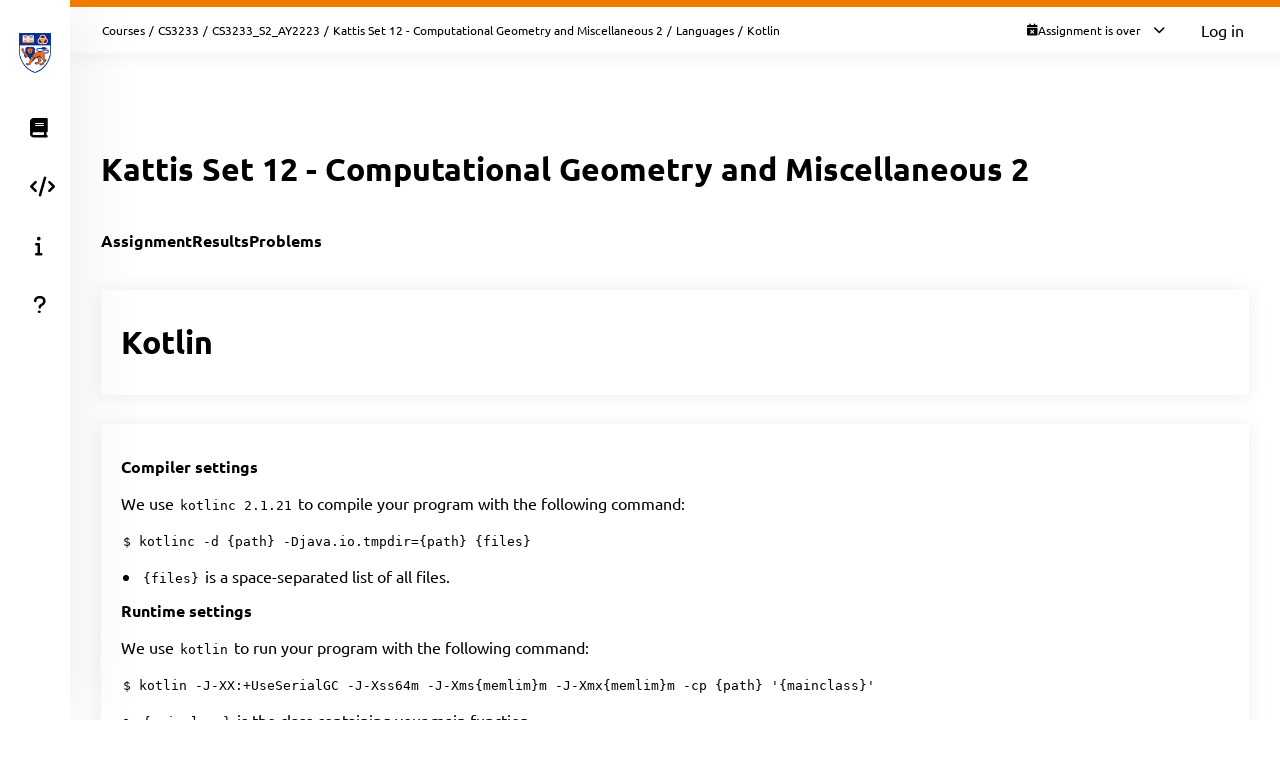

--- FILE ---
content_type: text/html; charset=UTF-8
request_url: https://nus.kattis.com/courses/CS3233/CS3233_S2_AY2223/assignments/pf96kz/languages/kotlin
body_size: 4339
content:
<!DOCTYPE html>
<html class="" lang="en">
<head>
    <!-- Load sentry as early as possible -->
            <script nonce="fc8d57612e29db95f253986ffe5bbbc058e6ca0999122c497b2a1ab223d454be" src="https://js.sentry-cdn.com/1ad5e9767ad243d396a93ef40135e743.min.js" crossorigin="anonymous" data-lazy="no"></script>

    <script nonce="fc8d57612e29db95f253986ffe5bbbc058e6ca0999122c497b2a1ab223d454be" type="module">
        Sentry.onLoad(function() {
            Sentry.init({
                dsn: "https://1ad5e9767ad243d396a93ef40135e743:0f66eac85d88443baa349f5bc2497f28@sentry.io/271015",
                release: "4db50a522493f906239746b484ea4f6a47fe205a",
                environment: "production",
                whitelistUrls: [
                    /https?:\/\/nus\.kattis\.com/                 ],
                ignoreErrors: [
                    "Non-Error exception captured",                     "Non-Error promise rejection captured",                    'ResizeObserver loop limit exceeded',                    'Can\'t find variable: zaloJSV2'                ],
                denyUrls: ['/static\.cloudflareinsights\.com/'],                 autoSessionTracking: false,
                integrations: [                    new Sentry.BrowserTracing(),
                ],
                tracesSampleRate: 0,
                profilesSampleRate: 1.0,
                replaysSessionSampleRate: 0,                 replaysOnErrorSampleRate: 0,                 tracePropagationTargets: ["localhost", /https?:\/\/nus\.kattis\.com/],             });
                        Sentry.configureScope((scope) => scope.setTransactionName("sessions_language_info"));         })
    </script>

    <meta charset="UTF-8" >
    <meta http-equiv="X-UA-Compatible" content="IE=edge">
    <meta name="viewport" content="width=device-width, initial-scale=1">
    <title>Kotlin &ndash; Kattis, National University of Singapore</title>

    <!-- Jquery and Jquery-ui -->
    <link href="/assets/30b75e10b2748ce271c566e31bd1a36f/jquery-ui-dist/jquery-ui.theme.min.css" rel="stylesheet">
    <script nonce="fc8d57612e29db95f253986ffe5bbbc058e6ca0999122c497b2a1ab223d454be" src="/assets/30b75e10b2748ce271c566e31bd1a36f/jquery/dist/jquery.min.js"></script>
    <script nonce="fc8d57612e29db95f253986ffe5bbbc058e6ca0999122c497b2a1ab223d454be" src="/assets/30b75e10b2748ce271c566e31bd1a36f/jquery-ui-dist/jquery-ui.min.js"></script>

    <!-- Timezone Cookie -->
    <script nonce="fc8d57612e29db95f253986ffe5bbbc058e6ca0999122c497b2a1ab223d454be" type="module" src="/js/8ef101c0f3049ccd977a434acb1e52e8/modules/timezone.js"></script>

    <!-- Fonts/Icons -->
    <link href="/assets/30b75e10b2748ce271c566e31bd1a36f/@fortawesome/fontawesome-free/css/all.min.css" rel="stylesheet">

            <link href="/assets/30b75e10b2748ce271c566e31bd1a36f/@fontsource/merriweather/300.css" rel="stylesheet">
        <link href="/assets/30b75e10b2748ce271c566e31bd1a36f/@fontsource/merriweather/300-italic.css" rel="stylesheet">
            <link href="/assets/30b75e10b2748ce271c566e31bd1a36f/@fontsource/merriweather/400.css" rel="stylesheet">
        <link href="/assets/30b75e10b2748ce271c566e31bd1a36f/@fontsource/merriweather/400-italic.css" rel="stylesheet">
            <link href="/assets/30b75e10b2748ce271c566e31bd1a36f/@fontsource/merriweather/700.css" rel="stylesheet">
        <link href="/assets/30b75e10b2748ce271c566e31bd1a36f/@fontsource/merriweather/700-italic.css" rel="stylesheet">
                <link href="/assets/30b75e10b2748ce271c566e31bd1a36f/@fontsource/ubuntu/300.css" rel="stylesheet">
        <link href="/assets/30b75e10b2748ce271c566e31bd1a36f/@fontsource/ubuntu/300-italic.css" rel="stylesheet">
            <link href="/assets/30b75e10b2748ce271c566e31bd1a36f/@fontsource/ubuntu/400.css" rel="stylesheet">
        <link href="/assets/30b75e10b2748ce271c566e31bd1a36f/@fontsource/ubuntu/400-italic.css" rel="stylesheet">
            <link href="/assets/30b75e10b2748ce271c566e31bd1a36f/@fontsource/ubuntu/500.css" rel="stylesheet">
        <link href="/assets/30b75e10b2748ce271c566e31bd1a36f/@fontsource/ubuntu/500-italic.css" rel="stylesheet">
            <link href="/assets/30b75e10b2748ce271c566e31bd1a36f/@fontsource/ubuntu/700.css" rel="stylesheet">
        <link href="/assets/30b75e10b2748ce271c566e31bd1a36f/@fontsource/ubuntu/700-italic.css" rel="stylesheet">
    
    <!-- DateRangePicker CSS -->
    <link href="/assets/30b75e10b2748ce271c566e31bd1a36f/bootstrap-daterangepicker/daterangepicker.css" rel="stylesheet">

    <!-- Editable and Select2 -->
    <link href="/assets/30b75e10b2748ce271c566e31bd1a36f/select2/dist/css/select2.css" rel="stylesheet">

            <link rel="apple-touch-icon-precomposed" sizes="57x57"   href="/images/favicon/apple-touch-icon-57x57.png">
        <link rel="apple-touch-icon-precomposed" sizes="114x114" href="/images/favicon/apple-touch-icon-114x114.png">
        <link rel="apple-touch-icon-precomposed" sizes="72x72"   href="/images/favicon/apple-touch-icon-72x72.png">
        <link rel="apple-touch-icon-precomposed" sizes="144x144" href="/images/favicon/apple-touch-icon-144x144.png">
        <link rel="apple-touch-icon-precomposed" sizes="60x60"   href="/images/favicon/apple-touch-icon-60x60.png">
        <link rel="apple-touch-icon-precomposed" sizes="120x120" href="/images/favicon/apple-touch-icon-120x120.png">
        <link rel="apple-touch-icon-precomposed" sizes="76x76"   href="/images/favicon/apple-touch-icon-76x76.png">
        <link rel="apple-touch-icon-precomposed" sizes="152x152" href="/images/favicon/apple-touch-icon-152x152.png">
        <link rel="icon" type="image/png" href="/images/favicon/favicon-196x196.png" sizes="196x196">
        <link rel="icon" type="image/png" href="/images/favicon/favicon-96x96.png"   sizes="96x96">
        <link rel="icon" type="image/png" href="/images/favicon/favicon-32x32.png"   sizes="32x32">
        <link rel="icon" type="image/png" href="/images/favicon/favicon-16x16.png"   sizes="16x16">
        <link rel="icon" type="image/png" href="/images/favicon/favicon-128.png"     sizes="128x128">
        <link rel="shortcut icon"         href="/images/favicon/favicon.ico">
        <meta name="application-name"                content="Kattis, National University of Singapore">
        <meta name="msapplication-TileColor"         content="#FFFFFF">
        <meta name="msapplication-TileImage"         content="/images/favicon/mstile-144x144.png">
        <meta name="msapplication-square70x70logo"   content="/images/favicon/mstile-70x70.png">
        <meta name="msapplication-square150x150logo" content="/images/favicon/mstile-150x150.png">
        <meta name="msapplication-wide310x150logo"   content="/images/favicon/mstile-310x150.png">
        <meta name="msapplication-square310x310logo" content="/images/favicon/mstile-310x310.png">
    
    <!-- Own CSS -->
    <link rel="stylesheet" href="/css/8ee76760f6acb519e113bcce3adef195/style.css">
    <style type="text/css">           :root {
                      --branding-border: linear-gradient(#ef7c00, #ef7c00);
              }

         </style>

    <script nonce="fc8d57612e29db95f253986ffe5bbbc058e6ca0999122c497b2a1ab223d454be" type="text/javascript">
        window.page_loaded_at = new Date();
        jQuery.noConflict();
    </script>

    
</head>

<body class="header-collapsed l-body_grid"  >



































<header class="l-page_header">
    <div class="page_header-arrow_expand_collapse">
        <i class="page_header-arrow_expand_collapse-arrow"></i>
    </div>
    <div class="page_header-wrapper">
        <div class="logo-container">
            <a class="logo-link" href="/" title="National University of Singapore">
                <img class="logo" src="/images/site-logo?v=398c807f629a7a264096cf789d5b237f" alt="National University of Singapore logo" />
            </a>
            <h4 class="logo-container-text">National University of Singapore</h4>
            <button class="menu_mobile_link" >
                <i class="fas fa-bars menu_mobile_link_icon"></i>
            </button>
            <script nonce="fc8d57612e29db95f253986ffe5bbbc058e6ca0999122c497b2a1ab223d454be" type="module" src="/js/8ef101c0f3049ccd977a434acb1e52e8/pages/master/nav.js"></script>
        </div>
        <div class="branding_border"></div>
        <div class="page_header-content">
            <nav>
                <ul class="main_menu">
                                                                    <li>
                            <a  href="/courses" class="main_menu-item main_menu-item_link  " title="Courses">
                                                                    <i class="fas fa-book main_menu-item_icon"></i>
                                                                <span class="main_menu-item_name ">Courses</span>
                                                            </a>
                        </li>
                                                                    <li>
                            <a  href="/languages" class="main_menu-item main_menu-item_link  " title="Languages">
                                                                    <i class="fas fa-code main_menu-item_icon"></i>
                                                                <span class="main_menu-item_name ">Languages</span>
                                                            </a>
                        </li>
                                                                    <li>
                            <a  href="/info" class="main_menu-item main_menu-item_link  " title="Info">
                                                                    <i class="fas fa-info main_menu-item_icon"></i>
                                                                <span class="main_menu-item_name ">Info</span>
                                                            </a>
                        </li>
                                                                    <li>
                            <a  href="https://support.kattis.com" class="main_menu-item main_menu-item_link  " title="Help">
                                                                    <i class="fas fa-question main_menu-item_icon"></i>
                                                                <span class="main_menu-item_name ">Help</span>
                                                            </a>
                        </li>
                                    </ul>
            </nav>
                            <div class="header_item_margin search-lower">
                    <label for="search_input" class="search-label search-label-right">Search</label>
                    <form id="search_form" method="GET" action="/search" class="search">
                                                    <img src="/images/site/header/logo-empty.png?0bb770=" alt="Kattis Cat" class="search-mascot" />
                                                <input id="search_input" type="search" name="q" class="search-input" placeholder="Search Kattis" />
                        <i id="search_submit" class="fas fa-search search-icon"></i>
                    </form>
                </div>
                    </div>
    </div>
</header>

<div class="l-main_area">
    

    
    <main class="flex flex-col grow content_padding">
        

































<div class="top_bar ">
    <script nonce="fc8d57612e29db95f253986ffe5bbbc058e6ca0999122c497b2a1ab223d454be" type="module" src="/js/8ef101c0f3049ccd977a434acb1e52e8/pages/master/top_bar.js"></script>
    <div class="branding_border"></div>
            <div class="top_bar-content-wrapper">
            <div class="top_bar-section top_bar-section-large">
                <div class="breadcrumb top_bar-item">
                                                                        <a href="/courses" class="breadcrumb-link">Courses</a><span class="breadcrumb-divider">/</span>
                                                    <a href="/courses/CS3233" class="breadcrumb-link">CS3233</a><span class="breadcrumb-divider">/</span>
                                                    <a href="/courses/CS3233/CS3233_S2_AY2223" class="breadcrumb-link">CS3233_S2_AY2223</a><span class="breadcrumb-divider">/</span>
                                                    <a href="/courses/CS3233/CS3233_S2_AY2223/assignments/pf96kz" class="breadcrumb-link">Kattis Set 12 - Computational Geometry and Miscellaneous 2</a><span class="breadcrumb-divider">/</span>
                                                    <a href="/courses/CS3233/CS3233_S2_AY2223/assignments/pf96kz/languages" class="breadcrumb-link">Languages</a><span class="breadcrumb-divider">/</span>
                                                                                    <span class="breadcrumb-current">
                                                    Kotlin
                                            </span>
                </div>

                            </div>

            <div class="top_bar-section collapsible-menu-group-right top_bar-section-small items-center">
                
                
        



    <div id="contest_time" data-props="{&quot;has_start&quot;:true,&quot;elapsed_seconds&quot;:89202034,&quot;total_seconds&quot;:592200,&quot;refresh_at_start&quot;:true}" class="top_bar-item top_bar-item-right top_bar-item-button flex items-center text-xs">
        <div class="contest-progress collapsible-menu-container session-finished">
            <div class="py-2 top_bar-button" data-open-collapsible-menu-id="top_contest_menu">
                <div class="only_in_contest flex gap-2 items-center">
                    <i class="fa fa-stopwatch text-gray-200"></i>
                    <div class="time-remaining whitespace-nowrap">
                        <span class="count_remaining" >0:00:00</span>
                    </div>
                    <i class="fas fa-chevron-down top_bar-button-chevron_down"></i>
                    <i class="fas fa-chevron-up top_bar-button-chevron_up"></i>
                </div>
                                <div class="only_before_contest flex gap-2 items-center">
                    <i class="fa fa-hourglass-start text-gray-200"></i>
                                            <div class="starts-in whitespace-nowrap">
                            <span class="countdown">-1032 days 10:20:34</span>
                        </div>
                                        <i class="fas fa-chevron-down top_bar-button-chevron_down"></i>
                    <i class="fas fa-chevron-up top_bar-button-chevron_up"></i>
                </div>
                <div class="finished flex gap-2 items-center">
                    <i class="fa fa-calendar-times text-gray-200"></i>
                    <div class="time-remaining whitespace-nowrap">
                        Assignment is over                    </div>
                    <i class="fas fa-chevron-down top_bar-button-chevron_down"></i>
                    <i class="fas fa-chevron-up top_bar-button-chevron_up"></i>
                </div>
            </div>

            <div id="top_contest_menu" class="collapsible-menu">
                <span class="collapsible-menu-arrow"></span>
                <div class="collapsible-menu-content">
                    <h2 class="mb-2">Kattis Set 12 - Computational Geometry and Miscellaneous 2</h2>
                    <hr>
                    <div class="only_in_contest">
                        <div class="time-elapsed flex justify-between mb-2">
                            <h4>Time elapsed</h4>
                            <span class="count_elapsed text-right">164:30:00</span>
                        </div>
                        <div class="time-remaining flex justify-between">
                            <h4>Time Remaining</h4>
                            <span class="count_remaining text-sm">0:00:00</span>
                        </div>
                        <hr>
                    </div>
                    <div class="only_before_contest">
                                                    <div class="starts-in flex justify-between mb-2">
                                <h4>Starts in</h4>
                                <span class="countdown">-1032 days 10:20:34</span>
                            </div>
                                                                            <div class="time-remaining flex justify-between">
                                <h4>Ends in</h4>
                                <span class="count_until_end">-1025 days 13:50:34</span>
                            </div>
                                                <hr>
                    </div>
                    <div>
                        <div class="contest-start flex justify-between mb-2">
                                                                                                <h4>Start</h4>
                                    2023-04-03 15:00 CEST
                                                                                    </div>
                        <div class="contest-end flex justify-between">
                                                            <h4>End</h4>
                                2023-04-10 11:30 CEST
                                                    </div>
                                            </div>
                    <hr>
                    <a href="/courses/CS3233/CS3233_S2_AY2223/assignments/pf96kz/standings" class="font-bold">Visit Results</a>
                </div>
            </div>
        </div>
    </div>
    

                                    <a href="/login" class="button button-primary button-small">Log in</a>
                            </div>
        </div>
    
    
        



            
    
            

    </div>

        
            <script nonce="fc8d57612e29db95f253986ffe5bbbc058e6ca0999122c497b2a1ab223d454be" type="module" src="/js/8ef101c0f3049ccd977a434acb1e52e8/modules/banner.js"></script>
    
    

    
    
            


    
        
    <div class="flex justify-between items-center mb-8 mt-4">
        <h1>Kattis Set 12 - Computational Geometry and Miscellaneous 2</h1>
        <div>
                            
    
                    </div>
    </div>


    
    
    <div class="l-strip_list-gap strip-plain">
        <script nonce="fc8d57612e29db95f253986ffe5bbbc058e6ca0999122c497b2a1ab223d454be" type="module" src="/js/8ef101c0f3049ccd977a434acb1e52e8/modules/mobile_tabs.js"></script><nav class="tab-nav" data-mobile-select-classes="is-hidden@md"><a class="tab-nav-item " href="/courses/CS3233/CS3233_S2_AY2223/assignments/pf96kz" title="Assignment">Assignment</a><a class="tab-nav-item " href="/courses/CS3233/CS3233_S2_AY2223/assignments/pf96kz/standings" title="Results">Results</a><a class="tab-nav-item " href="/courses/CS3233/CS3233_S2_AY2223/assignments/pf96kz/problems" title="Problems">Problems</a><div class="ml-auto flex"></div></nav>
    </div>

<div class="l-strip_list l-strip_list-limit_width">
    <section class="strip"><div class="strip-item"><h1>Kotlin</h1></div></section>

    <section class="strip">
        <div class="strip-item strip-item-vertical strip-item-align-start">
            <div>
                                    <h4>Compiler settings</h4>
                                            <p>We use <code>kotlinc 2.1.21</code> to compile your program with the following command:</p>
                                        <p><code>$ kotlinc -d {path} -Djava.io.tmpdir={path} {files}</code></p>
                    <ul class="mb-2"><li><code>{files}</code> is a space-separated list of all files.</li></ul>
                
                                    <h4>Runtime settings</h4>
                                            <p>We use <code>kotlin</code> to run your program with the following command:</p>
                                        <p><code>$ kotlin -J-XX:+UseSerialGC -J-Xss64m -J-Xms{memlim}m -J-Xmx{memlim}m -cp {path} &#039;{mainclass}&#039;</code></p>
                    <ul class="mb-2"><li><code>{mainclass}</code> is the class containing your main function.</li><li><code>{memlim}</code> is the actual memory limit for the problem you are submitting to.</li></ul>
                
                                    <h4>File extensions</h4>
                    <p>
                        Files with any of the following file extensions will be used:                        <code>.kt</code>                    </p>
                
                
                                    <h4>Additional information</h4>
                    <p>Additional language-specific advice and information for many languages is available in the                    <a href="https://support.kattis.com/support/solutions/79000057524">knowledge base</a>
                    </p>
                            </div>
        </div>
    </section>
</div>


    </main>

    



    <footer class="l-footer ">
        <span class="text-center text-sm divider-separated-list">
            <a href="/info/contact">Contact</a>
            <a href="https://status.kattis.com">System Status</a>
            <a rel="terms-of-service" href="/contracts/current/tos">Terms of Service</a>
            <a rel=""privacy-policy" href="/contracts/current/privacy_policy">Privacy Policy</a>
        </span>
    </footer>

</div>



    <script nonce="fc8d57612e29db95f253986ffe5bbbc058e6ca0999122c497b2a1ab223d454be" type="module" src="/js/8ef101c0f3049ccd977a434acb1e52e8/pages/contest/header.js"></script>
<script nonce="fc8d57612e29db95f253986ffe5bbbc058e6ca0999122c497b2a1ab223d454be" src="/assets/30b75e10b2748ce271c566e31bd1a36f/moment/min/moment.min.js"></script>
<script nonce="fc8d57612e29db95f253986ffe5bbbc058e6ca0999122c497b2a1ab223d454be" src="/assets/30b75e10b2748ce271c566e31bd1a36f/bootstrap-daterangepicker/daterangepicker.js"></script>
<script nonce="fc8d57612e29db95f253986ffe5bbbc058e6ca0999122c497b2a1ab223d454be" src="/assets/30b75e10b2748ce271c566e31bd1a36f/select2/dist/js/select2.full.min.js"></script>



        <script defer nonce="fc8d57612e29db95f253986ffe5bbbc058e6ca0999122c497b2a1ab223d454be" src="https://status.kattis.com/embed/script.js"></script>
<script defer src="https://static.cloudflareinsights.com/beacon.min.js/vcd15cbe7772f49c399c6a5babf22c1241717689176015" integrity="sha512-ZpsOmlRQV6y907TI0dKBHq9Md29nnaEIPlkf84rnaERnq6zvWvPUqr2ft8M1aS28oN72PdrCzSjY4U6VaAw1EQ==" nonce="fc8d57612e29db95f253986ffe5bbbc058e6ca0999122c497b2a1ab223d454be" data-cf-beacon='{"version":"2024.11.0","token":"6651308a007d4d459b12876077322bfb","server_timing":{"name":{"cfCacheStatus":true,"cfEdge":true,"cfExtPri":true,"cfL4":true,"cfOrigin":true,"cfSpeedBrain":true},"location_startswith":null}}' crossorigin="anonymous"></script>
</body>
</html>


--- FILE ---
content_type: text/css
request_url: https://nus.kattis.com/assets/30b75e10b2748ce271c566e31bd1a36f/@fontsource/ubuntu/400.css
body_size: -16
content:
/* ubuntu-cyrillic-ext-400-normal*/
@font-face {
  font-family: 'Ubuntu';
  font-style: normal;
  font-display: swap;
  font-weight: 400;
  src: url('./files/ubuntu-cyrillic-ext-400-normal.woff2') format('woff2'), url('./files/ubuntu-all-400-normal.woff') format('woff');
  unicode-range: U+0460-052F,U+1C80-1C88,U+20B4,U+2DE0-2DFF,U+A640-A69F,U+FE2E-FE2F;
}
/* ubuntu-cyrillic-400-normal*/
@font-face {
  font-family: 'Ubuntu';
  font-style: normal;
  font-display: swap;
  font-weight: 400;
  src: url('./files/ubuntu-cyrillic-400-normal.woff2') format('woff2'), url('./files/ubuntu-all-400-normal.woff') format('woff');
  unicode-range: U+0301,U+0400-045F,U+0490-0491,U+04B0-04B1,U+2116;
}
/* ubuntu-greek-ext-400-normal*/
@font-face {
  font-family: 'Ubuntu';
  font-style: normal;
  font-display: swap;
  font-weight: 400;
  src: url('./files/ubuntu-greek-ext-400-normal.woff2') format('woff2'), url('./files/ubuntu-all-400-normal.woff') format('woff');
  unicode-range: U+1F00-1FFF;
}
/* ubuntu-greek-400-normal*/
@font-face {
  font-family: 'Ubuntu';
  font-style: normal;
  font-display: swap;
  font-weight: 400;
  src: url('./files/ubuntu-greek-400-normal.woff2') format('woff2'), url('./files/ubuntu-all-400-normal.woff') format('woff');
  unicode-range: U+0370-03FF;
}
/* ubuntu-latin-ext-400-normal*/
@font-face {
  font-family: 'Ubuntu';
  font-style: normal;
  font-display: swap;
  font-weight: 400;
  src: url('./files/ubuntu-latin-ext-400-normal.woff2') format('woff2'), url('./files/ubuntu-all-400-normal.woff') format('woff');
  unicode-range: U+0100-024F,U+0259,U+1E00-1EFF,U+2020,U+20A0-20AB,U+20AD-20CF,U+2113,U+2C60-2C7F,U+A720-A7FF;
}
/* ubuntu-latin-400-normal*/
@font-face {
  font-family: 'Ubuntu';
  font-style: normal;
  font-display: swap;
  font-weight: 400;
  src: url('./files/ubuntu-latin-400-normal.woff2') format('woff2'), url('./files/ubuntu-all-400-normal.woff') format('woff');
  unicode-range: U+0000-00FF,U+0131,U+0152-0153,U+02BB-02BC,U+02C6,U+02DA,U+02DC,U+2000-206F,U+2074,U+20AC,U+2122,U+2191,U+2193,U+2212,U+2215,U+FEFF,U+FFFD;
}


--- FILE ---
content_type: text/css
request_url: https://nus.kattis.com/css/8ee76760f6acb519e113bcce3adef195/jquery-ui/tooltip.css
body_size: 132
content:
.ui-tooltip, .arrow:after {
    background: var(--containers-background-shadowed);
    border: none;
    box-shadow:none;
}
.ui-tooltip {
    position: absolute!important;
    padding: 10px 15px;
    font-size: small;
    color: var(--text-color);
    border-radius: 10px;
    box-shadow: 0 0 20px rgba(0, 0, 0, 0.1);
    border: none !important;
    z-index: 1000 !important;
    margin: 15px; /* Disallow a tooltip within 15px of the page border */
}
.arrow {
    overflow: hidden;
    position: absolute;
}
.arrow.bottom {
    width: 70px;
    height: 16px;
    margin-left: -35px;
    left: 50%;
    bottom: -16px;
    top: auto;
}
.arrow.top {
    width: 70px;
    height: 16px;
    margin-left: -35px;
    left: 50%;
    top: -16px;
    bottom: auto;
}
.arrow.right {
    width: 16px;
    height: 70px;
    margin-top: -35px;
    top: 50%;
    right: -16px;
    left: auto;
}
.arrow.left {
    width: 16px;
    height: 70px;
    margin-top: -35px;
    top: 50%;
    left: -16px;
    right: auto;
}
.arrow:after {
    content: "";
    position: absolute;
    width: 25px;
    height: 25px;
    box-shadow: 0 0 10px rgba(0, 0, 0, 0.1);
    -webkit-transform: rotate(45deg);
    -ms-transform: rotate(45deg);
    transform: rotate(45deg);
}
.arrow.top:after {
    left: 20px;
    bottom: -20px;
    top: auto;
}
.arrow.bottom:after {
    left: 20px;
    top: -20px;
    bottom: auto;
}
.arrow.right:after {
    top: 20px;
    left: -20px;
    right: auto;
}
.arrow.left:after {
    top: 20px;
    right: -20px;
    left: auto;
}

.ui-helper-hidden-accessible {
    display: none;
}


--- FILE ---
content_type: text/css
request_url: https://nus.kattis.com/css/8ee76760f6acb519e113bcce3adef195/modules.css
body_size: 7398
content:
.katten-img {
    grid-row: 4 / 6;
    grid-column: 3 / 4;
    align-self: end;
    justify-self: end;
    height: 170px;
}

.privileged-info {
    border-radius: 3px;
    font-size: var(--font-base);
    padding: 12px 17px;
    color: #000;
    border: none;
    text-decoration: none;
    text-align: center;
    background-color: #f9c6a7;
}

.filter_list {
    padding: 0;
    list-style: none;
    display: flex;
    flex-direction: row;
    flex-wrap: wrap;
    margin: -7.5px;
    justify-content: flex-start;
}

.filter_list-item {
    padding: 7.5px;
}

.horizontal_item {
    display: flex;
    flex-direction: row;
    align-items: center;
    flex-wrap: wrap;
}

.horizontal_item-button_group {
    margin: -10px -20px;
}

.horizontal_item-button_group .button {
    margin: 10px 20px;
}

.horizontal_item-offset {
    margin-right: 20px;
}

.horizontal_item-centered {
    justify-content: center;
}

.divider_list {
    flex: 1;
    display: grid;
    grid-template-columns: repeat(auto-fill, 280px);
    row-gap: 20px;
}

.divider_list-flex {
    display: flex;
    flex-direction: row;
    flex-wrap: wrap;
    margin: -10px 0;
    width: 100%;
}

.divider_list-flex>.divider_list-item {
    margin: 10px 0;
    flex: 0 0 auto;
    min-width: 180px;
}

.divider_list-flex.compact>.divider_list-item {
    margin: 0;
    min-width: unset;
}

.divider_list-flex.compact .image_info-image-sub_header {
    width: 1.625rem;
    height: 1.625rem;
}

.divider_list-item {
    display: flex;
    flex-direction: column;
    justify-content: flex-end;
    border-left: 1px solid var(--divider-color-1);
    padding: 0 15px;
    line-height: 1.47;
}

.divider_list-item-first {
    border-left: 1px solid transparent;
    padding-left: 0;
}

.divider_list-item-result {
    font-size: 13px;
}

.divider_list-item-date {
    font-size: var(--font-xsmall);
    color: var(--color-gray);
}

.divider-separated-list > *:not(:first-child) {
    border-left: 1px solid var(--divider-color-3);
    padding-left: 5px;
    margin-left: 5px;
}

.explanation_table-description {
    white-space: pre-wrap;
}

.explanation_table-solution {
    white-space: pre-wrap;
}

.card {
    background: var(--containers-background);
    margin: 9px 0;
    padding: 1px 16px;
    display: flex;
    flex-direction: row;
    flex-wrap: wrap;
    box-shadow: 0 1px 20px 0 rgba(0, 0, 0, 0.08);
    border-radius: 3px;
}

.card>* {
    margin: 15px 0;
}

.result_header {
    font-size: var(--font-small);
}

.result_header-box {
    display: flex;
    flex-direction: column;
    min-height: 40px;
}

a.result_header-link {
    text-decoration: none;
}

a.result_header-link:hover .divider_list-item-headline {
    text-decoration: underline;
}

.result_progress {
    position: relative;
    display: flex;
    flex-direction: row;
    align-items: center;
    background: var(--containers-background);
    width: 100%;
}

.result_progress-border {
    border: 1px solid #cecece;
    padding: 9px 13px;
    border-radius: 22px;
}

.result_progress-value {
    position: absolute;
    text-align: left;
    left: 100%;
    font-size: var(--font-xxsmall);
    color: var(--bright-text-color);
    font-weight: bold;
    z-index: 9;
}

.result_progress-value-large {
    font-size: var(--font-base);
}

.is-result_progress-value-small {
    text-align: left;
}

.result_progress-personality {
    margin-bottom: 16px;
}

.result_progress-slider {
    appearance: none;
    width: 100%;
    /* TODO fix color */
    background-image: linear-gradient(to left, #52bb50, var(--color-warning), var(--color-error));
    border-radius: 9.5px;
    height: 19px;
    display: flex;
    flex-direction: row;
    align-items: center;
    position: relative;
}

.result_progress-slider-candidates {
    margin: 10px 0;
}

.result_progress-slider-personality {
    background-image: linear-gradient(to left, #f4965e, #9c66a4);
}

.result_progress-slider-text {
    position: absolute;
    font-size: var(--font-xxsmall);
    letter-spacing: 1.1px;
    color: var(--bright-text-color);
    text-transform: uppercase;
    font-weight: 600;
}

.result_progress-slider-text-right {
    right: 10px;
}

.result_progress-slider-text-left {
    left: 10px;
}

.result_progress-slider-marker {
    height: 152%;
    margin-left: 10%;
    filter: var(--progress-slider-marker-filter);
}

.result_progress-slider-marker-large {
    height: 172%;
}

.result_progress-slider-large {
    border-radius: 15.5px;
    height: 24px;
}

.result_progress-uncompleted .result_progress-slider {
    background: var(--containers-background-contrast);
    width: 100%;
}

.result_progress-uncompleted-status {
    background-color: var(--color-success);
    width: 10px;
    height: 10px;
    border-radius: 100%;
    position: absolute;
    left: 5px;
    z-index: 2;
}

.result_progress-uncompleted .result_progress-value {
    text-align: left;
    right: auto;
    left: 20px;
    color: var(--text-color);
    font-weight: 500;
    letter-spacing: 0.5px;
}

.result_progress-completed .result_progress-slider {
    width: 100%;
}

.result_progress-completed-status {
    background-color: var(--color-success);
    width: 10px;
    height: 10px;
    border-radius: 100%;
    position: absolute;
    left: 5px;
}

.result_progress-completed .result_progress-value {
    text-align: left;
    right: auto;
    left: 20px;
    color: #ffffff;
    font-weight: 500;
    letter-spacing: 0.5px;
}

.short_info {
    width: 100%;
    padding: 19px 12% 19px 30px;
    background-color: var(--containers-background-contrast);
    font-weight: 300;
    font-size: var(--font-base);
    border-left: 7px solid var(--color-purple);
    border-radius: 3px;
    line-height: 1.6;
}

.is-select-information {
    position: relative;
}

.is-select-information.height-restricted {
    overflow: hidden;
}

.is-select-information .fadeout {
    display: flex;
    justify-content: center;
    align-items: end;
    position: absolute;
    bottom: 0px;
    height: 50px;
    width: calc(88% - 30px);
}
.is-select-information.height-restricted .fadeout {
    background: linear-gradient(180deg, rgba(0,0,0,0) 0%, rgba(243,243,249,0.75) 25%, rgba(243,243,249,1) 50%);
}

.is-select-information .fadeout .show-more-link {
    margin-bottom: 1px;
}

.short_info.has_date {
    padding-bottom: 30px;
}

.plagiarism-warning {
    color: var(--color-warning);
}

.plagiarism-warning-high {
    color: var(--color-error);
}

.plagiarism-warning-confirmed {
    color: var(--color-error);
}

.plagiarism-warning-cleared {
    color: #cecece;
}

@media screen and (max-width: 1450px) {
    .report_grid-filler {
        display: none;
    }
}

.report_grid-full-flex {
    display: flex;
    flex-direction: row;
    margin: 0;
    flex-wrap: wrap;
}

.report_grid-full-flex-item {
    margin: 15px;
}

.report_grid-full-flex-summary {
    flex: 1 1 300px;
    padding-bottom: 10px;
}

.report_grid-skill {
    display: flex;
    flex-direction: row;
    flex-wrap: wrap;
    align-items: center;
    justify-content: flex-start;
    margin: -15px -30px;
}

.report_grid-skill-stats {
    flex-grow: 1;
    flex-direction: row;
    justify-content: space-around;
}

.report_grid-skill-item {
    padding: 15px 30px;
    height: 100%;
}

.report_grid-skill-item-border {
    padding: 5px 30px 5px 0;
    border-left: 1px solid var(--divider-color-1);
}

.report_grid-skill-item-border-content {
    padding-left: 30px;
    height: 100%;
}

.report_grid-full-flex-skill {
    flex: 3 1 700px;
    display: flex;
    flex-direction: row;
    flex-wrap: wrap-reverse;
    align-items: center;
    padding: 40px 20px;
}

.report_grid-skill-info {
    flex: 0 3 450px;
    height: 100%;
    /*padding: 20px 0;*/
}

.report_grid-skill-graphic {
    flex: 0 1 370px;
    height: auto;
}

.report_grid-skill-graphic-container {
    /*margin: 0 23px 0 40px;*/
    margin: 0;
}

.report_grid-skill-info-text {
    font-size: var(--font-large);
    line-height: 1.53;
    color: var(--text-color);
    margin-top: 0;
    font-weight: 300;
    padding-top: 7px;
}

@media screen and (max-width: 720px) {
    .report_grid-skill {
        justify-content: center;
    }

    .report_grid-skill-info {
        flex-grow: 1;
    }
}

.checkbox-list-grid {
    display: grid;
    grid-template-columns: repeat(auto-fill, 200px);
    row-gap: 8px;
}

.programming_language-list {
    flex: 1;
    display: grid;
    grid-template-columns: repeat(auto-fill, 210px);
    row-gap: 20px;
}

.programming_language-logo {
    font-size: 64px;
    display: flex;
    align-items: center;
}

a.programming_language-link:hover {
    text-decoration: none;
}

a.programming_language-link:hover .programming_language-name {
    text-decoration: underline;
}

.programming_language-name {
    margin-left: 10px;
    font-size: var(--font-base);
    font-weight: 500;
}

.submission_table {
    margin-top: 22px;
}

.submission_download_edit .download_zip_archive {
    margin-right: 10px;
}

.report_grid-full .input_group-problems {
    width: 50%;
    margin-top: 20px;
}

.files_submitted {
    display: flex;
    align-items: center;
}

.file_source-content {
    padding: 5px 0;
}

.file_source-content-test {
    display: flex;
    flex-direction: column;
}

.file_source-content-file {
    display: flex;
    justify-content: space-between;
    align-items: center;
}

.file_source-text {
    font-size: var(--font-large);
}

.test_file-container {
    border-bottom: 1px solid var(--divider-color-1);
    padding: 20px 0;
}

.test_file-container:last-child {
    border-bottom: none;
}

.horizontal-fullwidth_wrapper {
    max-width: 100%;
    width: 100%;
    overflow: auto;
    overflow-x: auto;
}

.horizontal_link_list-fullwidth_wrapper {
    max-width: 100%;
    width: 100%;
    display: flex;
    flex-wrap: wrap;
}

.horizontal_link_list {
    display: flex;
    align-items: center;
}

.horizontal_link_list-text {
    margin-right: 10px;
    font-size: var(--font-large);
}

.horizontal_link_list-link {
    margin-right: 5px;
    padding: 0 5px;
    font-size: var(--font-large);
    border-right: 1px solid var(--divider-color-1);
}

.horizontal_link_list-link:last-child {
    border-right: none;
}

.detailed_feedback {
    border: 1px solid rgba(0, 0, 0, 0.08);
    padding: 30px;
    /* border-bottom: none; */
}

.detailed_feedback h3 {
    font-size: var(--font-large);
    margin-bottom: 15px;
}

.detailed_feedback .form-control {
    width: 30%;
    margin-bottom: 10px;
}

.detailed_feedback .arrow {
    position: absolute;
    width: 0;
    height: 40px;
    margin-left: 150px;
    color: #ffffff;
}

.detailed_feedback .arrow:before {
    content: "";
    position: absolute;
    right: 100%;
    top: -15px;
    width: 0;
    height: 0;
    border-top: 40px solid transparent;
    border-right: 40px solid #fff;
    border-bottom: 40px solid transparent;
    transform: rotate(-90deg);
}

.detailed_feedback-output {
    border: 1px solid rgba(0, 0, 0, 0.08);
    border-top: none;
    background: var(--blockquote-background);
    padding: 30px;
}

.detailed_feedback-output h3 {
    font-size: var(--font-large);
    margin: 20px 0 15px;
}

.detailed_feedback-output .input_group-problems {
    width: 100%;
}

.detailed_feedback-output .problem-input {
    background: var(--blockquote-background);
}

.summary_list {
    margin: 20px 0 0;
    padding: 0;
    list-style: none;
}

.summary_list-item {
    margin: 8px 0;
    color: var(--color-gray);
    font-size: var(--font-base);
    display: flex;
    flex-direction: row;
    flex-wrap: wrap;
}

.summary_list-item-light {
    width: 18px;
    height: 18px;
    background-color: var(--color-light-gray);
    margin-right: 12px;
    border-radius: 100%;
}

.summary_list-item.is-active {
    color: var(--text-color);
}

.speedometer {
    position: relative;
    height: 100%;
}

.speedometer-small .speedometer-svg,
.speedometer-small {
    height: 130px;
    width: 237px;
    padding: 0;
}

.speedometer-small .speedometer-text {
    top: 10px;
}

.speedometer-small .speedometer-text.speedometer-header {
    top: 80px;
}

.speedometer-svg {
    display: block;
    height: 100%;
}

.speedometer-text {
    position: absolute;
    display: flex;
    flex-direction: row;
    align-items: center;
    justify-content: center;
    top: 30px;
    left: 0;
    right: 0;
    bottom: 0;
    font-size: var(--font-4xlarge);
    font-weight: 600;
    letter-spacing: -1px;
    color: var(--text-color);
}

.speedometer-header {
    top: 110px;
    font-size: var(--font-xlarge);
    font-weight: 400;
}

.speedometer-fill {
    --initialStroke: 0;
    stroke-opacity: 0;
    stroke-dasharray: var(--initialStroke);
    stroke-dashoffset: var(--initialStroke);
    stroke: url("#linear");
    fill: none;
    stroke-linecap: round;
    stroke-miterlimit: 10;
    stroke-width: 24px;
}

.speedometer-background {
    fill: none;
    stroke: var(--speedometer-background);
    stroke-linecap: round;
    stroke-miterlimit: 10;
    stroke-width: 24px;
}

.difficulty_number {
    font-size: var(--font-xsmall);
    letter-spacing: -0.5;
    padding: 3px 8px;
    background-color: var(--base-chip-color);
    border-radius: 11.5px;
    color: var(--bright-text-color);
    font-weight: 600;
}

.difficulty_number-problems_table {
    margin-right: 9px;
}

.difficulty_number-problem_view {
	min-width: 2.5em;
	height: 2.5em;
	display: flex;
	align-items: center;
	justify-content: center;
	padding: 0.5em;
	border-radius: 6px;
}

.difficulty_easy {
    background: var(--color-easy);
}

.difficulty_medium {
    background: var(--color-medium);
    color: var(--table-odd-background);
}

.difficulty_hard {
    background: var(--color-hard);
}

.fa-chart-column {
    color: var(--button-inverted-highlight);
    font-size: var(--font-large);
}

.tests-headline {
    margin-bottom: -6px;
}

.candidate-remove {
    display: flex;
    flex-direction: row;
    justify-content: flex-end;
}

.candidate-remove-link {
    color: #ec4f31;
}

.icon_link {
    color: var(--text-color);
    margin: 8px;
}

.icon_link-container {
    margin: -8px;
}

.icon_link-remove {
    color: #ec4f31;
}

.tests-information_grid {
    flex: 1 0 100%;
    display: grid;
    grid-template-columns: repeat(3, 1fr) 4fr;
    gap: 15px;
    margin-top: 24px;
}

.tests-information_grid-item {
    display: flex;
    flex-direction: column;
    line-height: 1.47;
}

.tests-result {
    display: flex;
    flex-direction: row;
    flex-wrap: wrap;
    margin: -7.5px;
    width: 100%;
}

.tests-result>* {
    margin: 7.5px;
}

.info_label {
    font-size: var(--font-xsmall);
    font-weight: 600;
    letter-spacing: 1px;
    color: var(--color-gray);
    text-transform: uppercase;
}

.fill-flex {
    flex: 1 0 200px;
}

.static_link:hover {
    text-decoration: none;
}

.important_text {
    font-size: 30px;
    color: var(--text-color);
}

.compact .important_text {
    font-size: 20px;
}

.book-page {
    border-radius: 5px;
    box-shadow: 0 1px 20px 0 rgba(0, 0, 0, 0.08);
    background-color: var(--containers-background);
    padding: 27px;
    min-height: 100%;
    position: relative;
}

.book-page-fixed_width {
    max-width: 700px;
    margin: 0 auto;
}

.book-page-static {
    background-color: transparent;
    box-shadow: none;
    padding: 0;
    position: relative;
}

@media screen and (min-width: 465px) {
    .book-page-container {
        flex: 1 0 400px;
    }
}

@media screen and (max-width: 500px) {
    .book-page {
        flex: 1 0 250px;
    }

    .login-kattis-password {
        padding: 20px 0;
    }
}

.book-container {
    position: relative;
    display: flex;
    flex-direction: row;
    flex-wrap: wrap;
    flex: 1;
    gap: 25px
}

.book-page-heading {
    text-align: center;
    margin-top: 10px;
    font-family: "Merriweather", serif;
    font-weight: 500;
    margin-bottom: 18px;
    padding-bottom: 18px;
    border-bottom: 1px solid var(--divider-color-1);
}

.book-page-paragraph {
    margin: 0 0 25px;
    line-height: 28px;
    font-family: "Merriweather", serif;
    font-weight: 300;
    font-size: var(--font-small);
}

.book-bookmark {
    cursor: pointer;
    z-index: 9;
}

.book-bookmark-text {
    background-color: var(--bookmark-background);
    padding: 20px 10px;
    position: relative;
    writing-mode: vertical-lr;
    transform: scale(-1);
    color: var(--text-color);
    text-transform: uppercase;
    font-size: var(--font-xsmall);
    font-weight: 600;
    letter-spacing: 0.5px;
}

.book-bookmark-text-subtext {
    color: #76767b;
    font-weight: 500;
}

.book-bookmark-text-icon {
    padding-top: 10px;
    color: #76767b;
}

.book-close {
    position: absolute;
    top: 18px;
    right: 18px;
    cursor: pointer;
    font-size: var(--font-xsmall);
    white-space: nowrap;
}

.book-close-tabs {
    width: 40px;
    padding-left: 5px;
    cursor: pointer;
    font-size: var(--font-xsmall);
    white-space: nowrap;
}

.book-close-icon {
    margin-right: 2px;
    font-size: var(--font-xxsmall);
}

.attribute_list-book {
    margin: 40px 0 5px;
}

.attribute_list-item {
    width: 100%;
    display: flex;
    gap: 20px;
    justify-content: space-between;
    border-top: 1px solid var(--divider-color-1);
    padding: 20px 0;
}

.metadata_list-item {
    width: 100%;
    display: flex;
    gap: 20px;
    justify-content: space-between;
    border-top: 1px solid var(--divider-color-1);
    padding: 20px 0;
}

.metadata_list-item:first-child {
    border-top: none;
}

.metadata_list-label {
    font-size: var(--font-small);
    font-weight: 500;
    letter-spacing: 1px;
}

.metadata_list-downloads {
    display: flex;
    flex-direction: column;
    align-items: flex-end;
    line-height: 22px;
}

.problem_input {
    border-radius: 5px;
    border: solid 1px var(--divider-color-1);
    background-color: var(--containers-background-contrast);
    padding: 14px 13px;
    font-family: Courier, monospace;
    font-variant-ligatures: none;
    overflow: auto;
    overflow-wrap: break-word;
    max-width: 900px;
    display: flex;
    white-space: pre;
}

.problem_input .copy-to-clipboard {
    position: sticky;
    right: 0;
    margin: -6px 0 0 auto;
}

.select2-container .title {
    vertical-align: middle;
}

.select2-container .country-flag,
.select2-container .subdivision-flag,
.select2-container .affiliation-logo {
    overflow: hidden;
    text-overflow: ellipsis;
}

.select2-container .country-flag img,
.select2-container .subdivision-flag img,
.select2-container .affiliation-logo img {
    margin-right: 5px;
    vertical-align: middle;
}

.select2-container .country-flag img,
.select2-container .subdivision-flag img {
    max-width: 20px;
    max-height: 20px;
    border-radius: 50%;
}

.select2-container .country-flag img,
.select2-container .affiliation-logo img {
    max-width: 20px;
    max-height: 20px;
}

.country-flag img,
.subdivision-flag img {
    max-width: 20px;
    max-height: 20px;
    border-radius: 50%;
    border: 1px rgb(137, 137, 146) solid;
}

.affiliation-logo img {
    max-width: 20px;
    max-height: 20px;
    border-radius: 0;
    border: none;
}

/***** Tab navigation *****/

.tab-nav {
    display: none; /* mobile-first approach */
    gap: 20px;
    flex-wrap: nowrap;
    overflow-x: visible;
    border-bottom: 1px solid var(--divider-color-1);
}

.problem-view-tab-nav {
    overflow-x: auto;
    width: calc(100% - 40px);
    border-bottom: none;
    /* Hide scrollbar */
    scrollbar-width: none;
    -ms-overflow-style: none;
}

.problem-view-tab-nav::-webkit-scrollbar { /* WebKit hide scrollbar */
    display: none;
}

.problem-view-tab-nav-container {
    align-items: baseline;
    border-bottom: 1px solid var(--divider-color-1);
}

.tab-nav-item {
    white-space: nowrap;
    padding-bottom: 10px;
    font-weight: bold;
    position: relative;
}

.tab-nav-item.has-icon {
    margin-right: 16px;
}

.tab-nav-item.has-icon i {
    position: absolute;
    right: -16px;
    top: 3px
}

.tab-nav-item.active {
    border-bottom: 5px solid #f4965e;
}

.tab-nav-item.active,
.tab-nav-item.active a {
    color: var(--text-color);
}

.tab-nav-item.tab-nav-dropdown {
    position: relative;
    cursor: pointer;
    z-index: 100;
    transition: border 0.2s ease;
}

.tab-nav-item.tab-nav-dropdown .dropdown-menu {
    opacity: 0;
    position: absolute;
    top: 34px;
    background-color: var(--containers-background-shadowed);
    box-shadow: 3px 3px 10px rgba(0, 0, 0, 0.2);
    min-width: 200px;
    transition: all .5s ease;
    transform: scaleY(0);
    transform-origin: left top;
}

.tab-nav-item.tab-nav-dropdown .dropdown-menu.dropdown-menu-right {
    right: 0;
}

.tab-nav-item.tab-nav-dropdown.open {
    border-bottom: 5px solid #f4965e;
}

.tab-nav-item.tab-nav-dropdown.open .dropdown-menu {
    display: block;
    opacity: 1;
    transform: scaleY(1);
}

.tab-nav-item.tab-nav-dropdown .dropdown-menu .dropdown-item {
    display: block;
    position: relative;
    padding: 15px 20px;
    border-bottom: 1px solid var(--divider-color-1);
    font-size: small;
    font-weight: normal;
    color:var(--text-color);
}

.tab-nav-item.tab-nav-dropdown .dropdown-menu .dropdown-item.has-icon-right {
    padding-right: 40px;
}

.tab-nav-item.tab-nav-dropdown .dropdown-menu .dropdown-item.has-icon-right i {
    position: absolute;
    right: 16px;
    top: 15px
}

.tab-nav-item.tab-nav-dropdown .dropdown-menu .dropdown-item.active {
    background-color: var(--containers-background-shadowed-contrast);
}

.tab-nav-item.tab-nav-dropdown .dropdown-menu .dropdown-item:hover {
    background-color: var(--containers-background-shadowed-contrast);
    text-decoration: none;
}

.tab-nav-item.tab-nav-dropdown .dropdown-menu .dropdown-item:last-child {
    border-bottom: none;
}

.tab-nav-item.tab-nav-js {
    cursor: pointer;
}

@media screen and (min-width: 770px) {
    .tab-nav {
        display: flex;
    }
}

/***** Table column adjustments *****/

/* Commentary page */

#table-messages td[data-col="time"i] {
    vertical-align: top;
    max-width: 150px;
    width: 150px;
}

#table-messages td[data-col="message"i] {
    vertical-align: top;
    min-width: 250px;
    max-width: 300px;
}

#table-messages td[data-col="problems"i] {
    vertical-align: top;
    min-width: 100px;
}

#table-messages td[data-col="teams"i] {
    vertical-align: top;
    min-width: 100px;
}


/* Admin global users */

#table-globalusers td[data-col="user"i] {
    min-width: 180px;
}

/* Admin new users */

#table-newusers td[data-col="user"i] {
    min-width: 170px;
    word-break: keep-all;
}

#table-newusers td[data-col="email"i],
#table-newusers td[data-col="country"i],
#table-newusers td[data-col="affiliation"i] {
    word-break: keep-all;
}

#table-newusers td[data-col="membersince"i] {
    min-width: 90px;
}

#table-newusers td[data-col="country"i] {
    min-width: 130px;
}

#table-newusers td[data-col="affiliation"i] {
    min-width: 220px;
}

#table-newusers td[data-col="score"i] {
    min-width: 100px;
    word-break: keep-all;
}

/* Job posts page */

#table-jobposts td[data-col="company_name"i] {
    min-width: 150px;
}

#table-jobposts td[data-col="company_name"i],
#table-jobposts td[data-col="job_title"i],
#table-jobposts td[data-col="job_url"i] {
    min-width: 150px;
}

#table-jobposts td[data-col="visible"i] {
    text-align: center;
}

#table-jobposts td[data-col="hostnames"i] {
    min-width: 200px;
}

#table-jobstats td[data-col="job_ad"i]{
    min-width: 200px;
}

/* Contests page */

#table-contests-ongoing td[data-col="name"i],
#table-contests-upcoming td[data-col="name"i],
#table-contests-past td[data-col="name"i],
#table-contests-unpublished td[data-col="name"i] {
    min-width: 200px;
}

#table-contests-ongoing td[data-col="length"i],
#table-contests-upcoming td[data-col="length"i],
#table-contests-past td[data-col="length"i],
#table-contests-unpublished td[data-col="length"i] {
    min-width: 110px;
}

#table-contests-ongoing td[data-col="start"i],
#table-contests-upcoming td[data-col="start"i],
#table-contests-unpublished td[data-col="start"i] {
    min-width: 110px;
}

#table-contests-past td[data-col="end"i],
#table-contests-unpublished td[data-col="end"i] {
    min-width: 110px;
}

#table-contests-ongoing td[data-col="remaining"i] {
    min-width: 110px;
}

/* Statistics page */
#table-submission-counts-judgement-problem th[data-col="stat"i] {
    min-width: 60px;
}

#table-submission-counts-lang-jugdement th[data-col="lang"i],
#table-submission-counts-lang-problem th[data-col="lang"i]
{
    min-width: 140px;
}

/* Student list page */

.students_table th.author {
    min-width: 220px;
    width: 20%;
}

.students_table th.stats {
    width: 25%;
    min-width: 140px;
    max-width: 140px;
}

.students_table th.stats a.col-title {
    max-width: 90%;
    margin-right: 4px;
    display: inline-block;
    white-space: nowrap;
    overflow: hidden;
    text-overflow: ellipsis;
}

/***** End: Table column adjustments *****/

.accordion-list {
    border-radius: 4px;
    overflow: hidden;
    border: 1px solid var(--divider-color-1);
}
.accordion-item {
    overflow: hidden;
}
.accordion-item > label {
    display: flex;
    justify-content: space-between;
    padding: 1em;
    font-weight: bold;
    cursor: pointer;
    border-top: 1px solid var(--divider-color-1);
}
.accordion-item:first-child > label {
    border-top: none;
}
.accordion-item > label em {
    display: block;
    padding-top: 5px;
    color: var(--color-light-gray);
    font-weight: normal;
}
.accordion-item > label:hover {
    background: rgba(243, 243, 249, 0.3);
}
.accordion-item > label::after {
    font-family: "Font Awesome 5 Free", sans-serif;
    content: "\f107";
    width: 1em;
    height: 1em;
    text-align: center;
    transition: all .35s;
    margin-top: auto;
    margin-bottom: auto;
}
.accordion-item .accordion-content {
    max-height: 0;
    padding: 0 1em;
    transition: all .35s;
    overflow: hidden;
}
.accordion-item > input:checked + label {
    border-bottom: 1px solid var(--divider-color-1);
    background: rgba(243, 243, 249, 0.3);
}
.accordion-item > input:checked + label::after {
    transform: rotate(-180deg);
}
.accordion-item input:checked ~ .accordion-content {
    max-height: 100vh;
    padding: 1em;
}

.confirm {
    position: relative;
    width: 660px;
    max-width: 100%;
    background: var(--containers-background);
}

.confirm-backdrop {
    display: flex;
    flex-direction: column;
    align-items: center;
    justify-content: center;
    position: fixed;
    top: 0;
    left: 0;
    right: 0;
    bottom: 0;
    width: 100%;
    height: 100%;
    background: rgba(0, 0, 0, 0.8);
    z-index: 999999;
    padding: 20px;
}

.confirm-content {
    padding: 26px 22px;
}

.confirm-title {
    font-size: var(--font-xxxlarge);
    font-weight: bold;
}

.confirm-message {
    margin-top: 22px;
    font-size: var(--font-small);
    font-weight: 300;
    line-height: 1.6;
}

.upload_files_button {
    position: relative;
    cursor: pointer;
}

.upload_files_button-input {
    width: 100%;
    height: 100%;
    position: absolute;
    top: 0;
    left: 0;
    opacity: 0;
    cursor: pointer;
}

.upload_files_button-input::-webkit-file-upload-button {
    cursor: pointer;
}

.personality {
    display: flex;
    flex-direction: row;
    flex-wrap: wrap;
    width: 100%;
}

.personality-description {
    flex: 1 0 320px;
    max-width: 400px;
    margin-right: 46px;
    line-height: 1.67;
}

.personality-result {
    padding: 24px 16px 23px 19px;
    border-radius: 3px;
    background-color: var(--containers-background-contrast);
    flex: 1 1 400px;
    max-width: 1000px;
}

.personality-result-list {
    font-weight: 300;
}

.personality-result-content {
    display: flex;
    flex-direction: row;
    flex-wrap: wrap;
}

.personality-result-content-text {
    flex: 1 1 auto;
}

.personality-result-content-button {
    display: flex;
    flex-direction: row;
    align-items: flex-end;
    padding-top: 20px;
}

.personality-collapse {
    transition: max-height ease-out 0.5s;
    max-height: 0;
    overflow: clip;
}

.logout-container {
    display: flex;
    flex-direction: row;
    justify-content: flex-end;
}

/* Multi-choice tests (intelligence and personality) */

.start-test {
    display: grid;
    grid-template-columns: 1fr;
    grid-template-rows: auto;
    width: 705px;
    padding: 32px 32px 0 30px;
    border-radius: 5px;
}

.start-test-content {
    grid-column: 1 / 3;
    grid-row: 1 / 2;
}

.start-test-content p {
    max-width: 477px;
    word-break: break-word;
}

.start-test-highlight {
    display: block;
    padding-top: 29px;
}

.start-test-buttons {
    padding: 30px 0;
    grid-row: 2 / 3;
}

.start-kattis-logo {
    grid-row: 1 / 3;
    justify-items: end;
    align-self: end;
}

.start-kattis-logo img {
    display: block;
    max-width: 197px;
    max-height: 173px;
}

@media (max-width: 660px) {
    .start-test {
        grid-template-rows: auto;
        width: 336px;
    }

    .start-kattis-logo {
        grid-row: 3 / 4;
        justify-self: center;
    }

    .start-test-buttons {
        padding-top: 0;
    }

    .start-test-buttons .button {
        width: 100%;
        margin: 20px 0 0;
    }
}

/* Intelligence tests */

.intelligence_test {
    width: 100%;
    max-width: 705px;
    padding: 0 25px;
    background-color: var(--containers-background);
    position: relative;
    display: grid;
    grid-template-columns: 1fr;
    box-shadow: 0 1px 20px 0 rgba(0, 0, 0, 0.08);
    border-radius: 5px;
}

.intelligence_test-header {
    padding: 31px 24px 10px 0;
    border-bottom: 1px solid var(--divider-color-1);
}

.intelligence_test-pattern {
    display: grid;
    grid-template-columns: repeat(2, minmax(0, 145px));
    justify-content: center;
    column-gap: 20px;
    row-gap: 25px;
    padding: 20px 0;
}

.intelligence_row {
    grid-template-columns: repeat(4, minmax(0, 145px));
}

@media (max-width: 500px) {
    .intelligence_test-buttons-answers {
        text-align: center;
    }
}

.intelligence_test-pattern-image {
    border-radius: 5px;
    background-color: var(--containers-background);
    border: 3px solid transparent;
    display: flex;
    justify-content: center;
    align-items: center;
}

.intelligence_test-pattern-selected_answer {
    border: 3px solid var(--containers-background-contrast);
}

.intelligence_test-pattern-selected_answer.is-no_answer {
    background-color: var(--bubble-background);
    border: 3px solid var(--bubble-backgrounde);
    pointer-events: none;
    color: var(--bubble-background);
}

.intelligence_test-pattern-selected_answer.is-no_answer::after {
    content: "?";
    color: var(--bright-text-color);
    font-size: 60px;
    font-weight: 500;
    position: absolute;
}

.intelligence_test-pattern-selected_answer.is-no_answer img {
    display: none;
}

.intelligence_test-pattern-image img {
    width: 100%;
    filter: var(--intelligence-test-filter);
}

.intelligence_test-answers {
    display: grid;
    grid-template-columns: repeat(4, minmax(0, 145px));
    column-gap: 20px;
    row-gap: 25px;
    justify-content: center;
    padding: 23px 0;
    border-top: 1px solid var(--divider-color-1);
}

.intelligence_test-feedback {
    text-align: center;
    padding-bottom: 30px;
}

.intelligence_test-feedback-title {
    font-weight: bold;
    font-size: var(--font-xlarge);
    margin: 0;
    padding-top: 18px;
}

.intelligence-answer {
    border-radius: 5px;
    background-color: var(--containers-background-contrast);
    border: solid 3px transparent;
}

.intelligence-answer:hover {
    border: solid 3px rgba(138, 144, 183, 0.25);
}

.intelligence-answer.intelligence-answer-selected {
    border: solid 3px var(--color-purple);
}

.intelligence-answer.intelligence-answer-selected .fa-check {
    visibility: visible;
}

.intelligence_test-answers img {
    width: 100%;
    filter: var(--intelligence-test-filter);
}

.intelligence_test-buttons {
    display: flex;
    flex-wrap: wrap;
    justify-content: space-between;
    align-items: center;
    padding: 28px 0;
    border-top: 1px solid var(--divider-color-1);
}

.intelligence_test-buttons .fa-check {
    visibility: hidden;
    padding-left: 10px;
}

@media (max-width: 615px) {
    .intelligence_test-buttons {
        justify-content: center;
    }

    .intelligence_test-buttons button {
        margin-top: 10px;
    }
}

.intelligence_test-buttons-answers .button {
    border: 2px solid transparent;
    background-color: transparent;
    color: #000;
}

.intelligence_test-buttons-answers .button:focus,
.intelligence_test-answer-btn .button:hover,
.intelligence_test-buttons-answers .button.intelligence-answer-selected {
    border: 2px solid var(--color-purple);
    border-radius: 5px;
}

.intelligence_test-buttons-navigation {
    display: flex;
    flex-direction: row;
    justify-content: space-between;
    width: 100%;
    align-items: baseline;
}

.about-the-result {
    margin-top: 30px;
    margin-bottom: 30px;
}

.about-the-result h2,
.about-the-result p {
    max-width: 687px;
    line-height: 25px;
}

@media screen and (max-width: 375px) {
    .intelligence_test {
        padding: 0 10px;
    }

    .intelligence_test-pattern {
        column-gap: 5px;
    }

    .intelligence_test-answers {
        column-gap: 5px;
        row-gap: 5px;
        border-bottom: none;
    }

    .intelligence_test-buttons {
        flex-direction: column;
        padding: 0 0 20px;
    }

    .intelligence_test-buttons-answers {
        width: 100%;
        border-bottom: 1px solid var(--divider-color-1);
        padding: 0 0 20px;
        display: flex;
        justify-content: space-around;
    }

    .intelligence_test-buttons-answers .button {
        font-size: var(--font-xsmall);
    }

    .intelligence_test-buttons>.button-primary {
        margin-top: 20px;
    }

    .intelligence_test-buttons-navigation {
        padding-top: 20px;
        border-top: 1px solid var(--divider-color-1);
    }
}

.intelligence-summary-spent,
.intelligence-summary-task {
    display: flex;
    flex-direction: column;
    justify-content: center;
    align-items: center;
    font-size: var(--font-xlarge);
    align-self: center;
    height: 175px;
}

.intelligence-summary-time {
    font-size: var(--font-xxlarge);
    font-weight: bold;
    margin-top: 5px;
}

.intelligence-result {
    padding: 29px 20px 50px 20px;
}

.intelligence-result p {
    line-height: 25px;
    max-width: 687px;
}

.intelligence-result-about {
    padding-top: 38px;
}

.personality-test {
    width: 100%;
    max-width: 705px;
    padding: 52px 25px 45px;
    align-items: center;
}

.personality-test-statement {
    font-size: var(--font-xlarge);
    text-align: center;
}

.personality-test-options {
    width: 100%;
    background: var(--containers-background-contrast);
    justify-content: space-around;
    align-items: center;
    padding: 20px;
    margin: 40px 0;
    border-radius: 5px;
    display: grid;
    grid-template-columns: 20ch repeat(5, 32px) 20ch;
}

.personality-test-options .option {
    height: 32px;
    cursor: pointer;
}

.personality-test-options .option input {
    display: none;
}

.personality-test-options .check {
    display: block;
    position: relative;
    top: 0;
    left: 0;
    height: 32px;
    width: 32px;
    background-color: var(--containers-background);
    border: 1px solid var(--color-light-gray);
    border-radius: 50%;
}

.personality-test-options .option input:checked~.check {
    background-color: var(--containers-background);
    border: 1px solid var(--color-purple);
}

.personality-test-options .option input:checked~.check:after {
    display: block;
    content: "";
    position: relative;
    top: 4px;
    left: 4px;
    height: 22px;
    width: 22px;
    border-radius: 50%;
    background: var(--color-purple);
}

.personality-test-options span {
    font-weight: 500;
}

.personality-test-options span:last-child {
    text-align: right;
}

@media screen and (max-width: 720px) {
    .personality-test {
        padding: 30px 15px;
    }

    .personality-test-options {
        height: 128px;
        padding: 20px 5px;
        margin-bottom: 15px;
        grid-template-columns: repeat(5, 32px);
        grid-template-rows: 32px 32px;
        row-gap: 20px;
        justify-content: space-evenly;
        justify-items: center;
        grid-template-areas:
            "leftmost . . . rightmost"
            "o1 o2 o3 o4 o5";
    }

    .personality-test-options span {
        font-size: var(--font-xsmall);
        display: flex;
        justify-items: center;
        text-align: center;
    }

    .personality-test-options span:first-child {
        grid-area: leftmost;
    }

    .personality-test-options span:last-child {
        grid-area: rightmost;
        text-align: center;
    }

    .personality-test-options .option {
        grid-row-start: 2;
    }
}

.structured_list {
    counter-reset: item;
    margin-left: -0.5em;
}

.structured_list-item {
    display: blocK;
}

.structured_list-item::before {
    content: counter(item) ". ";
    counter-increment: item;
    width: 2em;
    display: inline-block;
    margin-left: -2em;
}

a.anchor {
    display: block;
    position: relative;
    top: calc(var(--main-padding-y) * -1);
    visibility: hidden;
}

#contest_time {
    flex: 1 1 0;
}

ul.problem-edit-team-member-list,
ul.problem-edit-ip-list {
    list-style-type: none;
    padding-left: 0;
    min-width: 300px;
}

ul.problem-edit-team-member-list li,
ul.problem-edit-ip-list li {
    margin-bottom: 7px;
}

.submission-filter-dropdown + .select2-container--default {
    max-width: 100%;
    min-width: 100%;
}

@media screen and (min-width: 770px) {
    .submission-filter-dropdown + .select2-container--default {
        max-width: 200px;
        min-width: 200px;
    }
}

.access-code-hidden {
    font-size: 1.5em;
	white-space: nowrap;
	user-select: none;
}

.access-code-visible {
	white-space: nowrap;
}

.solution-downloads {
    display: flex;
    width: 100%;
    flex-direction: row;
    align-items: center;
    flex-wrap: wrap;
    gap: 10px;
}


--- FILE ---
content_type: text/css
request_url: https://nus.kattis.com/css/8ee76760f6acb519e113bcce3adef195/pages/editor.css
body_size: 817
content:
#editor {
    width: 100%;
    flex: 1;
    border-bottom-left-radius: 5px;
    border-bottom-right-radius: 5px;
}

.editor-drag_highlight {
    position: absolute;
    z-index: 99;
    width: 100%;
    height: 100%;
    background-color: var(--color-orange);
    opacity: 0.3;
    pointer-events: none;
    display: flex;
    flex-direction: column;
    align-items: center;
    justify-content: center;
    color: #fff;
}

.editor-drag_highlight>* {
    padding: 20px 0;
}

.editor-drag_highlight-intense {
    opacity: 0.7;
}

.editor-top {
    padding: 4px 17px 4px 11px;
    background-color: #3c3c3c;
    border-top-left-radius: 5px;
    border-top-right-radius: 5px;
}

.editor-top-header_items {
    display: flex;
    flex-direction: row;
    flex-wrap: nowrap;
    margin: 0 -4px;
    justify-content: space-between;
    align-items: center;
}

.editor-top-header_item {
    margin: 0;
}

.editor-top-header-options {
    display: flex;
    flex-direction: row;
    flex-wrap: nowrap;
    margin: 0 -4px;
    justify-content: space-between;
    align-items: center;
}

.editor-top-header-option {
    margin: 4px;
    width: max-content;
}

.editor-top-input {
    padding: 5px 13px 7px 9px;
    background-color: rgba(0, 0, 0, 0.4);
    border-radius: 5px;
    font-size: var(--font-xsmall);
    color: #94949480;
    border: none;
    margin: 4px;
    cursor: pointer;
    display: flex;
    flex-direction: row;
    flex-wrap: nowrap;
    max-width: 100%;
    align-items: center;
}

.editor-top-input-remove {
    padding-left: 10px;
    cursor: pointer;
    opacity: 0.44;
    font-size: var(--font-xxsmall);
    display: block;
}

.editor-top-input-remove:hover {
    opacity: 1;
}

.editor-top-input-remove::before {
    display: block;
}

.editor-top-input-field:focus {
    /*color: rgb(201, 201, 201);*/
    outline: none;
}

.is-editor-top-input-active {
    background-color: #000;
    color: #fff;
    cursor: text;
}

.editor-top-pages {
    display: flex;
    flex-direction: row;
    flex-wrap: wrap;
}

.editor-top-button {
    padding: 5px 18px 7px 11px;
    border-radius: 5px;
    border: solid 1px var(--color-medium-gray);
    background-color: #3b3b3b;
    font-size: var(--font-xsmall);
    color: #ccc;
    cursor: pointer;
}

.editor-top-icon {
    font-size: var(--font-large);
    color: #fff;
    margin: 0 5px;
}

.editor-top-upload {
    cursor: pointer;
    position: relative;
}

.editor-top-upload-input {
    cursor: pointer;
    position: absolute;
    top: 0;
    left: 0;
    width: 100%;
    height: 100%;
    opacity: 0;
    min-width: 0;
}

.editor-bottom {
    padding: 16px 21px 19px;
    border-top: 1px solid var(--divider-color-1);
    border-radius: 0;
    display: flex;
    flex-direction: row;
    flex-wrap: wrap;
    row-gap: 8px;
    justify-content: space-between;
    align-items: center;
    background: var(--containers-background);
    position: relative;
}

.mainclass-container-content {
    display: flex;
    align-items: center;
}

.mainclass-field {
    height: 30px;
    margin-left: 10px;
}

.editor-container-content {
    flex: 1 0;
    width: 100%;
    height: 100%;
    position: relative;
    display: flex;
    flex-direction: column;
    background: var(--ace-background);
    border-radius: 5px;
    box-shadow: 0 1px 20px 0 rgba(0, 0, 0, 0.08);
    overflow-y: auto;
}

.editor-container-intro-content {
    padding: 26px;
    display: flex;
    flex-direction: column;
    width: 100%;
    height: 100%;
    flex: 1;
    align-items: center;
}

.editor-container-intro-half {
    flex: 1;
    width: 100%;
    height: 100%;
    display: flex;
    flex-direction: column;
    justify-content: center;
    align-items: center;
    padding: 20px;
    position: relative;
}

.editor-container-intro-half-content {
    max-width: 320px;
    width: 100%;
    display: flex;
    flex-direction: column;
    justify-content: center;
    align-items: center;
}

.editor-container-intro-drop {
    border-radius: 3px;
    border: dashed 2px var(--divider-color-2);
    background-color: var(--containers-background-contrast);
}

.editor-container-intro-icon {
    font-size: 44px;
    margin-bottom: 28px;
}

.editor-container-intro-text {
    text-align: center;
    width: 100%;
    margin: 0 0 24px;
}

.editor-container-intro-select {
    width: 70%;
    margin-bottom: 17px;
}

.editor-container-intro-button {
    width: 70%;
}

.editor-top-header-options .select2 {
    width: 100px !important;
}

.editor-top-header-options .select2-container .select2-selection--single {
    padding: 5px;
    background-color: #434343;
    border: solid 1px var(--color-medium-gray);
}

.editor-top-header-options .select2-container--default .select2-selection--single .select2-selection__rendered {
    color: #cccccc;
    font-size: var(--font-xsmall);
}

.editor-top-header-options .select2-container--default .select2-selection--single .select2-selection__arrow {
    right: 2px;
}

.editor-top-header-options .select2-container .select2-selection--single .select2-selection__rendered {
    padding-right: 16px;
}

.editor-select2 .select2-results__options {
    font-size: var(--font-xsmall);
}


--- FILE ---
content_type: application/javascript
request_url: https://nus.kattis.com/js/8ef101c0f3049ccd977a434acb1e52e8/modules/mobile_tabs.js
body_size: 320
content:
jQuery(document).ready(() => {
    const $ = jQuery;
    $('.tab-nav').each((index, elem) => {
        const items = $('.tab-nav-item', elem);
        const select = $(document.createElement('select'));
        const selectClasses = $(elem).data('mobile-select-classes');

        select.addClass(selectClasses);

        $(elem).after(select);

        function addOption(item, selectElem) {
            const option = $(document.createElement('option'));
            const linkText = $(item).text();
            const isActive = $(item).hasClass('active');
            const isJsLink = $(selectElem).hasClass('tab-select-js');

            if (isJsLink) {
                option.val(item.dataset.tabIdToOpen);
            } else {
                option.val(item.href);
            }

            option.text(linkText);

            if (isActive) {
                option.attr('selected', 'selected');
            }

            selectElem.append(option);
        }

        items.each((i, item) => {
            if ($(item).hasClass('tab-nav-dropdown')) {
                const optionGroup = $(document.createElement('optgroup'));
                const optionGroupName = $(item).data('mobile-tab-name');
                optionGroup.attr('label', optionGroupName);

                select.append(optionGroup);
                const dropdownItems = $('.dropdown-item', item);

                dropdownItems.each((k, dropdownItem) => {
                    addOption(dropdownItem, optionGroup);
                });
            } else {
                addOption(item, select);
            }
        });

        select.attr('data-default-value', select.val());

        function onSelectChange({ value }) {
            window.location.assign(value);
        }

        const isJsLink = $(select).hasClass('tab-select-js');
        if (!isJsLink) {
            $(select).on('change', ({ target }) => {
                onSelectChange(target);
            });
        }

        $('.tab-nav-dropdown', elem).click(function (e) {
            $('.tab-nav-dropdown', elem).removeClass('open'); // close all other dropdowns
            $(this).addClass('open');
            e.stopPropagation();
        });

        $(document).mouseup((e) => {
            const container = $('.tab-nav-dropdown', elem);
            // if the target of the click isn't the container nor a descendant of the container
            if (!container.is(e.target) && container.has(e.target).length === 0) {
                container.removeClass('open');
            }
        });
    });
});
